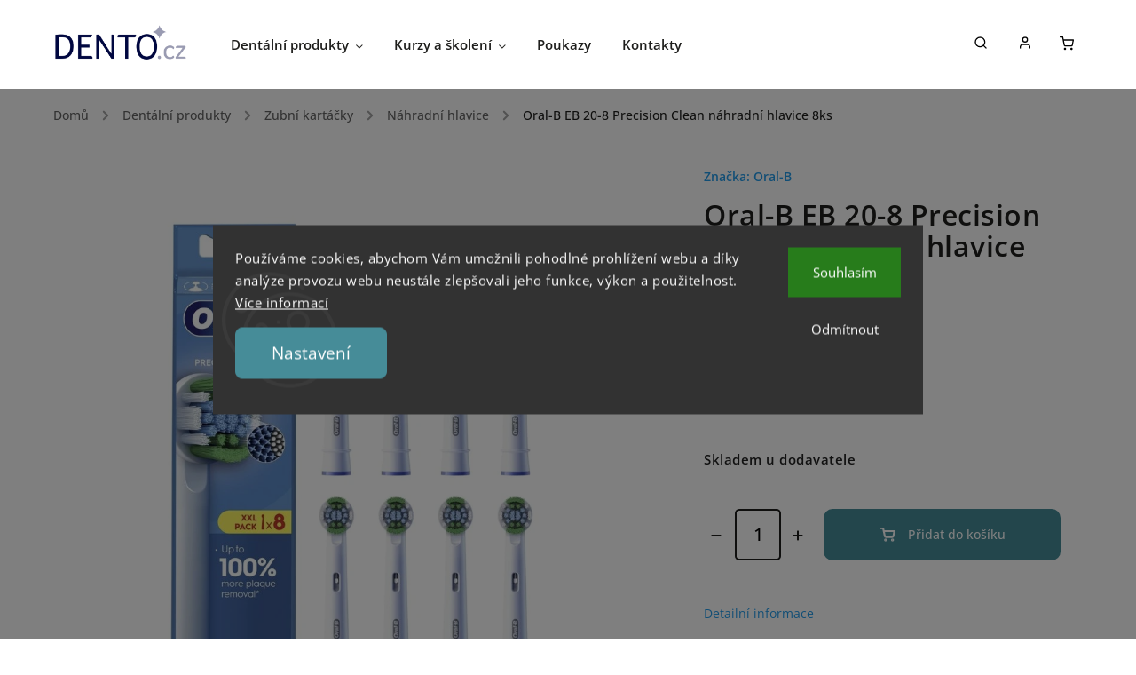

--- FILE ---
content_type: text/css; charset=utf-8
request_url: https://www.dento.cz/user/documents/upload/DMupravy/dento.cz.css?20
body_size: 534
content:
.dm-txt-bann {
    position: relative;
    width: 100%;
    height: 100%;
    display: block;
}

/*
.dm-txt-bann img {
    width: auto !important;
    height: auto !important;
    max-width: 100% !important;
    max-height: 100% !important;
    min-width: 100% !important;
    min-height: 100% !important;
    object-fit: contain !important;
    inset: unset !important;
}
*/

.dm-txt-bann .txt {
    position: absolute;
    width: auto;
    text-align: left;
    display: flex;
    flex-direction: column;
    align-items: flex-start;
    justify-content: center;
    background: #fff;
}

.dm-txt-bann .txt h1 {
    margin: 0;
    padding: 0;
}

@media (min-width: 992px) {
    .dm-txt-bann img {
        width: auto;
        height: auto;
        min-width: 100%;
        right: 0;
        object-fit: cover;
        max-height: 100%;
        min-height: 400px;
    }

    .pchide {
        display: none !important;
    }
    
    .dm-txt-bann .txt {
        bottom: 40px;
        left: 40px;
        right: 40px;
        max-width: 650px;
        padding: 30px;
    }

    .type-category .dm-txt-bann .txt {
        max-width: 500px;
    }

    .dm-txt-bann .txt h1 {
        padding-bottom: 20px;
    }

    .dm-txt-bann .txt p {
        margin: 0;
        margin-bottom: 15px;
    }    
}

@media (max-width: 992px) {
    .dm-txt-bann img {
        width: auto !important;
        height: auto !important;
        min-width: 100% !important;
        right: 0 !important;
        object-fit: cover !important;
        object-position: top;
        max-height: 700px !important;
        min-height: 400px !important;
    }    

    .mobhide {
        display: none !important;
    }

    .dm-txt-bann .txt {
        bottom: 10px;
        left: 10px;
        right: 10px;
        max-width: 100%;
        padding: 20px;
    }

    .dm-txt-bann {
        max-height: 700px;
    }

    .dm-txt-bann .txt h1 {
        padding-bottom: 10px;
    }

    .dm-txt-bann .txt p {
        margin: 0;
        margin-bottom: 10px;
    }    
}

@media (min-width: 768px) {
    #navigation {
        margin-left: 200px;
    }
    #navigation ul.menu-level-1>li .menu-level-2 {
        margin-left: calc(-200px - ((100vw - 1710px) / 2));
    }
    #navigation ul.menu-level-1>li>a {
        padding-left: 0px;
    }
}


@media (min-width: 768px) and (max-width: 1000px) {
    #navigation ul.menu-level-1>li .menu-level-2 {
        margin-left: -230px;
    }
}

@media only screen and (min-width: 1000px) and (max-width: 1200px) {
    #navigation ul.menu-level-1>li .menu-level-2 {
        margin-left: -250px;
    }
}

@media (min-width: 1200px) {
    #navigation ul.menu-level-1>li .menu-level-2 {
        margin-left: -270px;
    }
}
